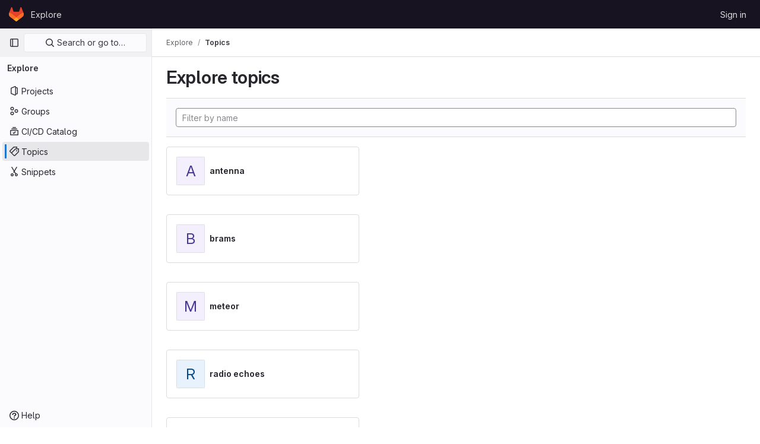

--- FILE ---
content_type: text/html; charset=utf-8
request_url: https://gitlab-as.oma.be/explore/projects/topics
body_size: 6353
content:
<!DOCTYPE html>
<html class="gl-light ui-neutral with-top-bar with-header" lang="en">
<head prefix="og: http://ogp.me/ns#">
<meta charset="utf-8">
<meta content="IE=edge" http-equiv="X-UA-Compatible">
<meta content="width=device-width, initial-scale=1" name="viewport">
<title>Explore topics · GitLab</title>
<script>
//<![CDATA[
window.gon={};gon.api_version="v4";gon.default_avatar_url="https://gitlab-as.oma.be/assets/no_avatar-849f9c04a3a0d0cea2424ae97b27447dc64a7dbfae83c036c45b403392f0e8ba.png";gon.max_file_size=10;gon.asset_host=null;gon.webpack_public_path="/assets/webpack/";gon.relative_url_root="";gon.user_color_mode="gl-light";gon.user_color_scheme="white";gon.markdown_surround_selection=null;gon.markdown_automatic_lists=null;gon.math_rendering_limits_enabled=true;gon.recaptcha_api_server_url="https://www.recaptcha.net/recaptcha/api.js";gon.recaptcha_sitekey="";gon.gitlab_url="https://gitlab-as.oma.be";gon.promo_url="https://about.gitlab.com";gon.forum_url="https://forum.gitlab.com";gon.docs_url="https://docs.gitlab.com";gon.revision="2c7e66ebdb6";gon.feature_category="groups_and_projects";gon.gitlab_logo="/assets/gitlab_logo-2957169c8ef64c58616a1ac3f4fc626e8a35ce4eb3ed31bb0d873712f2a041a0.png";gon.secure=true;gon.sprite_icons="/assets/icons-50888ef7fb46c3a1fb53bc67cfc1085be59395f0d49dd55cdd8a8e269dede05b.svg";gon.sprite_file_icons="/assets/file_icons/file_icons-7cd3d6c3b29a6d972895f36472978a4b5adb4b37f9b5d0716a380e82389f7e0e.svg";gon.emoji_sprites_css_path="/assets/emoji_sprites-d746ae2450a3e9c626d338d77a101b84ff33a47c0c281b676d75c4a6ed2948a4.css";gon.gridstack_css_path="/assets/lazy_bundles/gridstack-5fcfd4ffbea1db04eaf7f16521bcab19ae3af042c8b4afe8d16781eda5a70799.css";gon.test_env=false;gon.disable_animations=false;gon.suggested_label_colors={"#cc338b":"Magenta-pink","#dc143c":"Crimson","#c21e56":"Rose red","#cd5b45":"Dark coral","#ed9121":"Carrot orange","#eee600":"Titanium yellow","#009966":"Green-cyan","#8fbc8f":"Dark sea green","#6699cc":"Blue-gray","#e6e6fa":"Lavender","#9400d3":"Dark violet","#330066":"Deep violet","#36454f":"Charcoal grey","#808080":"Gray"};gon.first_day_of_week=0;gon.time_display_relative=true;gon.time_display_format=0;gon.ee=false;gon.jh=false;gon.dot_com=false;gon.uf_error_prefix="UF";gon.pat_prefix="";gon.keyboard_shortcuts_enabled=true;gon.diagramsnet_url="https://embed.diagrams.net";gon.features={"sourceEditorToolbar":false,"vscodeWebIde":true,"uiForOrganizations":false,"organizationSwitching":false,"removeMonitorMetrics":true};
//]]>
</script>






<link rel="stylesheet" href="/assets/application-857280eb2c5ebf3a21350a6acc823e0b28bf87da97bda46f8d475bab7806dc71.css" />
<link rel="stylesheet" href="/assets/page_bundles/commit_description-065c52911d70ac846b47cc0f64e7a6e0d3daadd0cd34f5788259712569dc0dc3.css" /><link rel="stylesheet" href="/assets/page_bundles/work_items-1df2eea09269b0096c89bcdeba7f775c344c607599d35c3e540bd969463a3bd4.css" /><link rel="stylesheet" href="/assets/page_bundles/notes_shared-bb04929b630340c7b337fb6bfa30ea2d10fcfe6334e1c2e804a3159fc888c146.css" />
<link rel="stylesheet" href="/assets/application_utilities-0f64530bdd1cd7f39aa00294ccb76cb9a4a8a8d4fbe2f0f3479997820877adc1.css" />
<link rel="stylesheet" href="/assets/tailwind-df73256c46d660e287677379ab8d61af8585b74ed0a6d7a788608afecccfd1fb.css" />


<link rel="stylesheet" href="/assets/fonts-fae5d3f79948bd85f18b6513a025f863b19636e85b09a1492907eb4b1bb0557b.css" />
<link rel="stylesheet" href="/assets/highlight/themes/white-4e077f818d11286ef63d2c38533b4af8666edc48a0ac7f20d4892136e219f873.css" />


<link rel="preload" href="/assets/application_utilities-0f64530bdd1cd7f39aa00294ccb76cb9a4a8a8d4fbe2f0f3479997820877adc1.css" as="style" type="text/css">
<link rel="preload" href="/assets/application-857280eb2c5ebf3a21350a6acc823e0b28bf87da97bda46f8d475bab7806dc71.css" as="style" type="text/css">
<link rel="preload" href="/assets/highlight/themes/white-4e077f818d11286ef63d2c38533b4af8666edc48a0ac7f20d4892136e219f873.css" as="style" type="text/css">




<script src="/assets/webpack/runtime.bb284101.bundle.js" defer="defer"></script>
<script src="/assets/webpack/main.018e6284.chunk.js" defer="defer"></script>
<script src="/assets/webpack/graphql.e1f11a07.chunk.js" defer="defer"></script>
<script src="/assets/webpack/commons-pages.admin.abuse_reports.show-pages.dashboard.issues-pages.dashboard.milestones.show-pages.-13e11bbf.94a09ab2.chunk.js" defer="defer"></script>
<script src="/assets/webpack/commons-pages.admin.abuse_reports.show-pages.dashboard.issues-pages.groups.boards-pages.groups.infra-bae5b164.e1eb380e.chunk.js" defer="defer"></script>
<script src="/assets/webpack/commons-pages.admin.abuse_reports.show-pages.dashboard.issues-pages.groups.boards-pages.groups.issue-8dfa5f96.74f9ae83.chunk.js" defer="defer"></script>
<script src="/assets/webpack/commons-pages.admin.abuse_reports.show-pages.dashboard.issues-pages.groups.boards-pages.groups.issue-f804d6c2.35419d5c.chunk.js" defer="defer"></script>
<script src="/assets/webpack/commons-pages.groups.harbor.repositories-pages.groups.new-pages.groups.packages-pages.groups.registr-c21f1c50.0fbb41f2.chunk.js" defer="defer"></script>
<script src="/assets/webpack/commons-pages.search.show-super_sidebar.599796f4.chunk.js" defer="defer"></script>
<script src="/assets/webpack/super_sidebar.a1cd5f8e.chunk.js" defer="defer"></script>
<script src="/assets/webpack/commons-pages.admin.abuse_reports-pages.admin.abuse_reports.show-pages.admin.runners.index-pages.das-74a7a8e7.d4ba5034.chunk.js" defer="defer"></script>
<script src="/assets/webpack/commons-pages.admin.abuse_reports-pages.admin.abuse_reports.show-pages.admin.runners.index-pages.das-261a5dc2.d3883d67.chunk.js" defer="defer"></script>
<script src="/assets/webpack/commons-pages.admin.abuse_reports-pages.admin.abuse_reports.show-pages.admin.runners.index-pages.das-0f444519.b8f00edc.chunk.js" defer="defer"></script>
<script src="/assets/webpack/commons-pages.dashboard.groups.index-pages.dashboard.projects-pages.explore.groups-pages.explore.pro-2eb562ee.e9ef7a0d.chunk.js" defer="defer"></script>
<script src="/assets/webpack/pages.explore.projects.0929cf1e.chunk.js" defer="defer"></script>

<meta content="object" property="og:type">
<meta content="GitLab" property="og:site_name">
<meta content="Explore topics · GitLab" property="og:title">
<meta content="GitLab Community Edition" property="og:description">
<meta content="https://gitlab-as.oma.be/assets/twitter_card-570ddb06edf56a2312253c5872489847a0f385112ddbcd71ccfa1570febab5d2.jpg" property="og:image">
<meta content="64" property="og:image:width">
<meta content="64" property="og:image:height">
<meta content="https://gitlab-as.oma.be/explore/projects/topics" property="og:url">
<meta content="summary" property="twitter:card">
<meta content="Explore topics · GitLab" property="twitter:title">
<meta content="GitLab Community Edition" property="twitter:description">
<meta content="https://gitlab-as.oma.be/assets/twitter_card-570ddb06edf56a2312253c5872489847a0f385112ddbcd71ccfa1570febab5d2.jpg" property="twitter:image">

<meta name="csrf-param" content="authenticity_token" />
<meta name="csrf-token" content="ggTUK5tz2EaN2fAIG3eUpWKBZ4Zus1XPddddQwrGWPTudxuR6jRysBHS2L6YofQkCp8QkqRJwKVompjYrlweFQ" />
<meta name="csp-nonce" />
<meta name="action-cable-url" content="/-/cable" />
<link href="/-/manifest.json" rel="manifest">
<link rel="icon" type="image/png" href="/assets/favicon-72a2cad5025aa931d6ea56c3201d1f18e68a8cd39788c7c80d5b2b82aa5143ef.png" id="favicon" data-original-href="/assets/favicon-72a2cad5025aa931d6ea56c3201d1f18e68a8cd39788c7c80d5b2b82aa5143ef.png" />
<link rel="apple-touch-icon" type="image/x-icon" href="/assets/apple-touch-icon-b049d4bc0dd9626f31db825d61880737befc7835982586d015bded10b4435460.png" />
<link href="/search/opensearch.xml" rel="search" title="Search GitLab" type="application/opensearchdescription+xml">




<meta content="GitLab Community Edition" name="description">
<meta content="#ececef" name="theme-color">
</head>

<body class="tab-width-8 gl-browser-chrome gl-platform-mac" data-page="explore:projects:topics">

<script>
//<![CDATA[
gl = window.gl || {};
gl.client = {"isChrome":true,"isMac":true};


//]]>
</script>


<header class="header-logged-out" data-testid="navbar">
<a class="gl-sr-only gl-accessibility" href="#content-body">Skip to content</a>
<div class="container-fluid">
<nav aria-label="Explore GitLab" class="header-logged-out-nav gl-flex gl-gap-3 gl-justify-between">
<div class="gl-flex gl-items-center gl-gap-1">
<span class="gl-sr-only">GitLab</span>
<a title="Homepage" id="logo" class="header-logged-out-logo has-tooltip" aria-label="Homepage" href="/"><svg aria-hidden="true" role="img" class="tanuki-logo" width="25" height="24" viewBox="0 0 25 24" fill="none" xmlns="http://www.w3.org/2000/svg">
  <path class="tanuki-shape tanuki" d="m24.507 9.5-.034-.09L21.082.562a.896.896 0 0 0-1.694.091l-2.29 7.01H7.825L5.535.653a.898.898 0 0 0-1.694-.09L.451 9.411.416 9.5a6.297 6.297 0 0 0 2.09 7.278l.012.01.03.022 5.16 3.867 2.56 1.935 1.554 1.176a1.051 1.051 0 0 0 1.268 0l1.555-1.176 2.56-1.935 5.197-3.89.014-.01A6.297 6.297 0 0 0 24.507 9.5Z"
        fill="#E24329"/>
  <path class="tanuki-shape right-cheek" d="m24.507 9.5-.034-.09a11.44 11.44 0 0 0-4.56 2.051l-7.447 5.632 4.742 3.584 5.197-3.89.014-.01A6.297 6.297 0 0 0 24.507 9.5Z"
        fill="#FC6D26"/>
  <path class="tanuki-shape chin" d="m7.707 20.677 2.56 1.935 1.555 1.176a1.051 1.051 0 0 0 1.268 0l1.555-1.176 2.56-1.935-4.743-3.584-4.755 3.584Z"
        fill="#FCA326"/>
  <path class="tanuki-shape left-cheek" d="M5.01 11.461a11.43 11.43 0 0 0-4.56-2.05L.416 9.5a6.297 6.297 0 0 0 2.09 7.278l.012.01.03.022 5.16 3.867 4.745-3.584-7.444-5.632Z"
        fill="#FC6D26"/>
</svg>

</a></div>
<ul class="gl-list-none gl-p-0 gl-m-0 gl-flex gl-gap-3 gl-items-center gl-grow">
<li class="header-logged-out-nav-item">
<a class="" href="/explore">Explore</a>
</li>
</ul>
<ul class="gl-list-none gl-p-0 gl-m-0 gl-flex gl-gap-3 gl-items-center gl-justify-end">
<li class="header-logged-out-nav-item">
<a href="/users/sign_in?redirect_to_referer=yes">Sign in</a>
</li>
</ul>
</nav>
</div>
</header>

<div class="layout-page page-with-super-sidebar">
<aside class="js-super-sidebar super-sidebar super-sidebar-loading" data-command-palette="{}" data-force-desktop-expanded-sidebar="" data-is-saas="false" data-root-path="/" data-sidebar="{&quot;is_logged_in&quot;:false,&quot;context_switcher_links&quot;:[{&quot;title&quot;:&quot;Explore&quot;,&quot;link&quot;:&quot;/explore&quot;,&quot;icon&quot;:&quot;compass&quot;}],&quot;current_menu_items&quot;:[{&quot;id&quot;:&quot;projects_menu&quot;,&quot;title&quot;:&quot;Projects&quot;,&quot;icon&quot;:&quot;project&quot;,&quot;avatar&quot;:null,&quot;avatar_shape&quot;:&quot;rect&quot;,&quot;entity_id&quot;:null,&quot;link&quot;:&quot;/explore/projects/starred&quot;,&quot;is_active&quot;:false,&quot;pill_count&quot;:null,&quot;items&quot;:[],&quot;separated&quot;:false},{&quot;id&quot;:&quot;groups_menu&quot;,&quot;title&quot;:&quot;Groups&quot;,&quot;icon&quot;:&quot;group&quot;,&quot;avatar&quot;:null,&quot;avatar_shape&quot;:&quot;rect&quot;,&quot;entity_id&quot;:null,&quot;link&quot;:&quot;/explore/groups&quot;,&quot;is_active&quot;:false,&quot;pill_count&quot;:null,&quot;items&quot;:[],&quot;separated&quot;:false},{&quot;id&quot;:&quot;catalog_menu&quot;,&quot;title&quot;:&quot;CI/CD Catalog&quot;,&quot;icon&quot;:&quot;catalog-checkmark&quot;,&quot;avatar&quot;:null,&quot;avatar_shape&quot;:&quot;rect&quot;,&quot;entity_id&quot;:null,&quot;link&quot;:&quot;/explore/catalog&quot;,&quot;is_active&quot;:false,&quot;pill_count&quot;:null,&quot;items&quot;:[],&quot;separated&quot;:false},{&quot;id&quot;:&quot;topics_menu&quot;,&quot;title&quot;:&quot;Topics&quot;,&quot;icon&quot;:&quot;labels&quot;,&quot;avatar&quot;:null,&quot;avatar_shape&quot;:&quot;rect&quot;,&quot;entity_id&quot;:null,&quot;link&quot;:&quot;/explore/projects/topics&quot;,&quot;is_active&quot;:true,&quot;pill_count&quot;:null,&quot;items&quot;:[],&quot;separated&quot;:false},{&quot;id&quot;:&quot;snippets_menu&quot;,&quot;title&quot;:&quot;Snippets&quot;,&quot;icon&quot;:&quot;snippet&quot;,&quot;avatar&quot;:null,&quot;avatar_shape&quot;:&quot;rect&quot;,&quot;entity_id&quot;:null,&quot;link&quot;:&quot;/explore/snippets&quot;,&quot;is_active&quot;:false,&quot;pill_count&quot;:null,&quot;items&quot;:[],&quot;separated&quot;:false}],&quot;current_context_header&quot;:&quot;Explore&quot;,&quot;support_path&quot;:&quot;https://about.gitlab.com/get-help/&quot;,&quot;docs_path&quot;:&quot;/help/docs&quot;,&quot;display_whats_new&quot;:false,&quot;show_version_check&quot;:null,&quot;search&quot;:{&quot;search_path&quot;:&quot;/search&quot;,&quot;issues_path&quot;:&quot;/dashboard/issues&quot;,&quot;mr_path&quot;:&quot;/dashboard/merge_requests&quot;,&quot;autocomplete_path&quot;:&quot;/search/autocomplete&quot;,&quot;settings_path&quot;:&quot;/search/settings&quot;,&quot;search_context&quot;:{&quot;for_snippets&quot;:null}},&quot;panel_type&quot;:&quot;explore&quot;,&quot;shortcut_links&quot;:[{&quot;title&quot;:&quot;Snippets&quot;,&quot;href&quot;:&quot;/explore/snippets&quot;,&quot;css_class&quot;:&quot;dashboard-shortcuts-snippets&quot;},{&quot;title&quot;:&quot;Groups&quot;,&quot;href&quot;:&quot;/explore/groups&quot;,&quot;css_class&quot;:&quot;dashboard-shortcuts-groups&quot;},{&quot;title&quot;:&quot;Projects&quot;,&quot;href&quot;:&quot;/explore/projects/starred&quot;,&quot;css_class&quot;:&quot;dashboard-shortcuts-projects&quot;}],&quot;terms&quot;:null}"></aside>

<div class="content-wrapper">

<div class="broadcast-wrapper">




</div>
<div class="alert-wrapper gl-flex gl-flex-col gl-gap-3 container-fluid container-limited">





















<div class="flash-container flash-container-page sticky" data-testid="flash-container">
<div id="js-global-alerts"></div>
</div>


</div>
<div class="top-bar-fixed container-fluid" data-testid="top-bar">
<div class="top-bar-container gl-flex gl-items-center gl-gap-2">
<button class="gl-button btn btn-icon btn-md btn-default btn-default-tertiary js-super-sidebar-toggle-expand super-sidebar-toggle -gl-ml-3" aria-controls="super-sidebar" aria-expanded="false" aria-label="Primary navigation sidebar" type="button"><svg class="s16 gl-icon gl-button-icon " data-testid="sidebar-icon"><use href="/assets/icons-50888ef7fb46c3a1fb53bc67cfc1085be59395f0d49dd55cdd8a8e269dede05b.svg#sidebar"></use></svg>

</button>
<script type="application/ld+json">
{"@context":"https://schema.org","@type":"BreadcrumbList","itemListElement":[{"@type":"ListItem","position":1,"name":"Explore","item":"https://gitlab-as.oma.be/explore"},{"@type":"ListItem","position":2,"name":"Topics","item":"https://gitlab-as.oma.be/explore/projects/topics"}]}


</script>
<div data-testid="breadcrumb-links" id="js-vue-page-breadcrumbs-wrapper">
<div data-breadcrumbs-json="[{&quot;text&quot;:&quot;Explore&quot;,&quot;href&quot;:&quot;/explore&quot;,&quot;avatarPath&quot;:null},{&quot;text&quot;:&quot;Topics&quot;,&quot;href&quot;:&quot;/explore/projects/topics&quot;,&quot;avatarPath&quot;:null}]" id="js-vue-page-breadcrumbs"></div>
<div id="js-injected-page-breadcrumbs"></div>
</div>


<div id="js-work-item-feedback"></div>


</div>
</div>

<div class="container-fluid container-limited ">
<main class="content" id="content-body">


<div class="gl-flex gl-flex-wrap gl-items-center gl-justify-between gl-gap-y-2 gl-gap-x-5 gl-my-5">
<h1 class="gl-heading-1 !gl-m-0" data-testid="page-heading">
Explore topics
</h1>
</div>

<div class="gl-flex gl-min-w-0 gl-grow row-content-block">
<form class="topic-filter-form js-topic-filter-form gl-grow" id="topic-filter-form" action="/explore/projects/topics?" accept-charset="UTF-8" method="get"><input type="search" name="search" id="topic-filter-form-field" placeholder="Filter by name" class="topic-filter-form-field form-control" spellcheck="false" />
</form>
</div>

<div class="gl-mt-5 gl-grid sm:gl-grid-cols-2 md:gl-grid-cols-3 ml:gl-grid-cols-3">
<div class="gl-card gl-mb-5">
<div class="gl-card-body gl-flex gl-items-center">
<a href="/explore/projects/topics/antenna"><div alt="" class="gl-avatar gl-avatar-s48 gl-mr-3 !gl-rounded-base gl-avatar-identicon gl-avatar-identicon-bg3">
A
</div>

</a><a href="/explore/projects/topics/antenna"><h5>
antenna
</h5>
</a>
</div>
</div>
</div>
<div class="gl-mt-5 gl-grid sm:gl-grid-cols-2 md:gl-grid-cols-3 ml:gl-grid-cols-3">
<div class="gl-card gl-mb-5">
<div class="gl-card-body gl-flex gl-items-center">
<a href="/explore/projects/topics/brams"><div alt="" class="gl-avatar gl-avatar-s48 gl-mr-3 !gl-rounded-base gl-avatar-identicon gl-avatar-identicon-bg2">
B
</div>

</a><a href="/explore/projects/topics/brams"><h5>
brams
</h5>
</a>
</div>
</div>
</div>
<div class="gl-mt-5 gl-grid sm:gl-grid-cols-2 md:gl-grid-cols-3 ml:gl-grid-cols-3">
<div class="gl-card gl-mb-5">
<div class="gl-card-body gl-flex gl-items-center">
<a href="/explore/projects/topics/meteor"><div alt="" class="gl-avatar gl-avatar-s48 gl-mr-3 !gl-rounded-base gl-avatar-identicon gl-avatar-identicon-bg3">
M
</div>

</a><a href="/explore/projects/topics/meteor"><h5>
meteor
</h5>
</a>
</div>
</div>
</div>
<div class="gl-mt-5 gl-grid sm:gl-grid-cols-2 md:gl-grid-cols-3 ml:gl-grid-cols-3">
<div class="gl-card gl-mb-5">
<div class="gl-card-body gl-flex gl-items-center">
<a href="/explore/projects/topics/radio%20echoes"><div alt="" class="gl-avatar gl-avatar-s48 gl-mr-3 !gl-rounded-base gl-avatar-identicon gl-avatar-identicon-bg4">
R
</div>

</a><a href="/explore/projects/topics/radio%20echoes"><h5>
radio echoes
</h5>
</a>
</div>
</div>
</div>
<div class="gl-mt-5 gl-grid sm:gl-grid-cols-2 md:gl-grid-cols-3 ml:gl-grid-cols-3">
<div class="gl-card gl-mb-5">
<div class="gl-card-body gl-flex gl-items-center">
<a href="/explore/projects/topics/Rotation"><div alt="" class="gl-avatar gl-avatar-s48 gl-mr-3 !gl-rounded-base gl-avatar-identicon gl-avatar-identicon-bg6">
R
</div>

</a><a href="/explore/projects/topics/Rotation"><h5>
Rotation
</h5>
</a>
</div>
</div>
</div>
<div class="gl-mt-5 gl-grid sm:gl-grid-cols-2 md:gl-grid-cols-3 ml:gl-grid-cols-3">
<div class="gl-card gl-mb-5">
<div class="gl-card-body gl-flex gl-items-center">
<a href="/explore/projects/topics/Earth&#39;s%20Interior"><div alt="" class="gl-avatar gl-avatar-s48 gl-mr-3 !gl-rounded-base gl-avatar-identicon gl-avatar-identicon-bg7">
E
</div>

</a><a href="/explore/projects/topics/Earth&#39;s%20Interior"><h5>
Earth&#39;s Interior
</h5>
</a>
</div>
</div>
</div>
<div class="gl-mt-5 gl-grid sm:gl-grid-cols-2 md:gl-grid-cols-3 ml:gl-grid-cols-3">
<div class="gl-card gl-mb-5">
<div class="gl-card-body gl-flex gl-items-center">
<a href="/explore/projects/topics/VLBI"><div alt="" class="gl-avatar gl-avatar-s48 gl-mr-3 !gl-rounded-base gl-avatar-identicon gl-avatar-identicon-bg1">
V
</div>

</a><a href="/explore/projects/topics/VLBI"><h5>
VLBI
</h5>
</a>
</div>
</div>
</div>
<div class="gl-mt-5 gl-grid sm:gl-grid-cols-2 md:gl-grid-cols-3 ml:gl-grid-cols-3">
<div class="gl-card gl-mb-5">
<div class="gl-card-body gl-flex gl-items-center">
<a href="/explore/projects/topics/nec"><div alt="" class="gl-avatar gl-avatar-s48 gl-mr-3 !gl-rounded-base gl-avatar-identicon gl-avatar-identicon-bg2">
N
</div>

</a><a href="/explore/projects/topics/nec"><h5>
nec
</h5>
</a>
</div>
</div>
</div>
<div class="gl-mt-5 gl-grid sm:gl-grid-cols-2 md:gl-grid-cols-3 ml:gl-grid-cols-3">
<div class="gl-card gl-mb-5">
<div class="gl-card-body gl-flex gl-items-center">
<a href="/explore/projects/topics/simulation"><div alt="" class="gl-avatar gl-avatar-s48 gl-mr-3 !gl-rounded-base gl-avatar-identicon gl-avatar-identicon-bg4">
S
</div>

</a><a href="/explore/projects/topics/simulation"><h5>
simulation
</h5>
</a>
</div>
</div>
</div>
<div class="gl-mt-5 gl-grid sm:gl-grid-cols-2 md:gl-grid-cols-3 ml:gl-grid-cols-3">
<div class="gl-card gl-mb-5">
<div class="gl-card-body gl-flex gl-items-center">
<a href="/explore/projects/topics/modelling"><div alt="" class="gl-avatar gl-avatar-s48 gl-mr-3 !gl-rounded-base gl-avatar-identicon gl-avatar-identicon-bg5">
M
</div>

</a><a href="/explore/projects/topics/modelling"><h5>
modelling
</h5>
</a>
</div>
</div>
</div>
<div class="gl-mt-5 gl-grid sm:gl-grid-cols-2 md:gl-grid-cols-3 ml:gl-grid-cols-3">
<div class="gl-card gl-mb-5">
<div class="gl-card-body gl-flex gl-items-center">
<a href="/explore/projects/topics/radiation%20pattern"><div alt="" class="gl-avatar gl-avatar-s48 gl-mr-3 !gl-rounded-base gl-avatar-identicon gl-avatar-identicon-bg6">
R
</div>

</a><a href="/explore/projects/topics/radiation%20pattern"><h5>
radiation pattern
</h5>
</a>
</div>
</div>
</div>
<div class="gl-mt-5 gl-grid sm:gl-grid-cols-2 md:gl-grid-cols-3 ml:gl-grid-cols-3">
<div class="gl-card gl-mb-5">
<div class="gl-card-body gl-flex gl-items-center">
<a href="/explore/projects/topics/nec2"><div alt="" class="gl-avatar gl-avatar-s48 gl-mr-3 !gl-rounded-base gl-avatar-identicon gl-avatar-identicon-bg7">
N
</div>

</a><a href="/explore/projects/topics/nec2"><h5>
nec2
</h5>
</a>
</div>
</div>
</div>
<div class="gl-mt-5 gl-grid sm:gl-grid-cols-2 md:gl-grid-cols-3 ml:gl-grid-cols-3">
<div class="gl-card gl-mb-5">
<div class="gl-card-body gl-flex gl-items-center">
<a href="/explore/projects/topics/thermal"><div alt="" class="gl-avatar gl-avatar-s48 gl-mr-3 !gl-rounded-base gl-avatar-identicon gl-avatar-identicon-bg2">
T
</div>

</a><a href="/explore/projects/topics/thermal"><h5>
thermal
</h5>
</a>
</div>
</div>
</div>
<div class="gl-mt-5 gl-grid sm:gl-grid-cols-2 md:gl-grid-cols-3 ml:gl-grid-cols-3">
<div class="gl-card gl-mb-5">
<div class="gl-card-body gl-flex gl-items-center">
<a href="/explore/projects/topics/infrared"><div alt="" class="gl-avatar gl-avatar-s48 gl-mr-3 !gl-rounded-base gl-avatar-identicon gl-avatar-identicon-bg3">
I
</div>

</a><a href="/explore/projects/topics/infrared"><h5>
infrared
</h5>
</a>
</div>
</div>
</div>
<div class="gl-mt-5 gl-grid sm:gl-grid-cols-2 md:gl-grid-cols-3 ml:gl-grid-cols-3">
<div class="gl-card gl-mb-5">
<div class="gl-card-body gl-flex gl-items-center">
<a href="/explore/projects/topics/camera"><div alt="" class="gl-avatar gl-avatar-s48 gl-mr-3 !gl-rounded-base gl-avatar-identicon gl-avatar-identicon-bg4">
C
</div>

</a><a href="/explore/projects/topics/camera"><h5>
camera
</h5>
</a>
</div>
</div>
</div>
<div class="gl-mt-5 gl-grid sm:gl-grid-cols-2 md:gl-grid-cols-3 ml:gl-grid-cols-3">
<div class="gl-card gl-mb-5">
<div class="gl-card-body gl-flex gl-items-center">
<a href="/explore/projects/topics/tests"><div alt="" class="gl-avatar gl-avatar-s48 gl-mr-3 !gl-rounded-base gl-avatar-identicon gl-avatar-identicon-bg5">
T
</div>

</a><a href="/explore/projects/topics/tests"><h5>
tests
</h5>
</a>
</div>
</div>
</div>
<div class="gl-mt-5 gl-grid sm:gl-grid-cols-2 md:gl-grid-cols-3 ml:gl-grid-cols-3">
<div class="gl-card gl-mb-5">
<div class="gl-card-body gl-flex gl-items-center">
<a href="/explore/projects/topics/NETD"><div alt="" class="gl-avatar gl-avatar-s48 gl-mr-3 !gl-rounded-base gl-avatar-identicon gl-avatar-identicon-bg6">
N
</div>

</a><a href="/explore/projects/topics/NETD"><h5>
NETD
</h5>
</a>
</div>
</div>
</div>
<div class="gl-mt-5 gl-grid sm:gl-grid-cols-2 md:gl-grid-cols-3 ml:gl-grid-cols-3">
<div class="gl-card gl-mb-5">
<div class="gl-card-body gl-flex gl-items-center">
<a href="/explore/projects/topics/bad%20pixels"><div alt="" class="gl-avatar gl-avatar-s48 gl-mr-3 !gl-rounded-base gl-avatar-identicon gl-avatar-identicon-bg7">
B
</div>

</a><a href="/explore/projects/topics/bad%20pixels"><h5>
bad pixels
</h5>
</a>
</div>
</div>
</div>
<div class="gl-mt-5 gl-grid sm:gl-grid-cols-2 md:gl-grid-cols-3 ml:gl-grid-cols-3">
<div class="gl-card gl-mb-5">
<div class="gl-card-body gl-flex gl-items-center">
<a href="/explore/projects/topics/tracking%20control"><div alt="" class="gl-avatar gl-avatar-s48 gl-mr-3 !gl-rounded-base gl-avatar-identicon gl-avatar-identicon-bg5">
T
</div>

</a><a href="/explore/projects/topics/tracking%20control"><h5>
tracking control
</h5>
</a>
</div>
</div>
</div>
<div class="gl-mt-5 gl-grid sm:gl-grid-cols-2 md:gl-grid-cols-3 ml:gl-grid-cols-3">
<div class="gl-card gl-mb-5">
<div class="gl-card-body gl-flex gl-items-center">
<a href="/explore/projects/topics/Sunspots"><div alt="" class="gl-avatar gl-avatar-s48 gl-mr-3 !gl-rounded-base gl-avatar-identicon gl-avatar-identicon-bg7">
S
</div>

</a><a href="/explore/projects/topics/Sunspots"><h5>
Sunspots
</h5>
</a>
</div>
</div>
</div>

<div class="gl-pagination gl-mt-3">
<ul class="pagination justify-content-center">
<li class="page-item next">
<a rel="next" class="page-link" href="/explore/projects/topics?non_archived=true&amp;page=2&amp;sort=latest_activity_desc">Next
<svg class="s8" data-testid="chevron-lg-right-icon"><use href="/assets/icons-50888ef7fb46c3a1fb53bc67cfc1085be59395f0d49dd55cdd8a8e269dede05b.svg#chevron-lg-right"></use></svg>
</a></li>
</ul>
</div>



</main>
</div>


</div>
</div>


<script>
//<![CDATA[
if ('loading' in HTMLImageElement.prototype) {
  document.querySelectorAll('img.lazy').forEach(img => {
    img.loading = 'lazy';
    let imgUrl = img.dataset.src;
    // Only adding width + height for avatars for now
    if (imgUrl.indexOf('/avatar/') > -1 && imgUrl.indexOf('?') === -1) {
      const targetWidth = img.getAttribute('width') || img.width;
      imgUrl += `?width=${targetWidth}`;
    }
    img.src = imgUrl;
    img.removeAttribute('data-src');
    img.classList.remove('lazy');
    img.classList.add('js-lazy-loaded');
    img.dataset.testid = 'js-lazy-loaded-content';
  });
}

//]]>
</script>
<script>
//<![CDATA[
gl = window.gl || {};
gl.experiments = {};


//]]>
</script>

</body>
</html>



--- FILE ---
content_type: text/javascript; charset=utf-8
request_url: https://gitlab-as.oma.be/assets/webpack/62.c671315d.chunk.js
body_size: 5661
content:
(this.webpackJsonp=this.webpackJsonp||[]).push([[62],{"3A1J":function(e,t,s){"use strict";var i=s("z1xw"),l=s("4lAS"),o=s("EldY"),r=s("Pyw5"),n=s.n(r);const a={name:"ClearIconButton",components:{GlButton:l.a},directives:{GlTooltip:i.a},props:{title:{type:String,required:!1,default:()=>Object(o.b)("ClearIconButton.title","Clear")},tooltipContainer:{required:!1,default:!1,validator:e=>!1===e||"string"==typeof e||e instanceof HTMLElement}}};const u=n()({render:function(){var e=this.$createElement;return(this._self._c||e)("gl-button",this._g({directives:[{name:"gl-tooltip",rawName:"v-gl-tooltip.hover",value:{container:this.tooltipContainer},expression:"{ container: tooltipContainer }",modifiers:{hover:!0}}],staticClass:"gl-clear-icon-button",attrs:{variant:"default",category:"tertiary",size:"small",name:"clear",icon:"clear",title:this.title,"aria-label":this.title}},this.$listeners))},staticRenderFns:[]},void 0,a,void 0,!1,void 0,!1,void 0,void 0,void 0);t.a=u},"3fen":function(e,t,s){"use strict";s.d(t,"a",(function(){return d})),s.d(t,"b",(function(){return n})),s.d(t,"c",(function(){return c}));var i=s("6npM"),l=s.n(i),o=s("lx39"),r=s.n(o);const n=e=>Boolean(e)&&(r()(e.value)||l()(e.value)),a=function(){let{options:e}=arguments.length>0&&void 0!==arguments[0]?arguments[0]:{};return Array.isArray(e)&&e.every(n)},u=e=>e.length===new Set(e).size,d=e=>e.flatMap(e=>n(e)?e:e.options),c=e=>(e=>e.every(n)||e.every(a))(e)&&(e=>u(d(e).map(e=>{let{value:t}=e;return t})))(e)&&(e=>u(e.filter(a).map(e=>{let{text:t}=e;return t})))(e)},crTv:function(e,t,s){"use strict";var i=s("3CjL"),l=s.n(i),o=s("o4PY"),r=s.n(o),n=s("59DU"),a=s.n(n),u=s("Qog8"),d=s("V5u/"),c=s("XBTk"),h=s("4lAS"),p=s("FkSe"),g=s("ehHk"),b=s("iN9h"),m=s("qaCH"),f=s("EldY"),v=s("s1D3"),y=s("Pyw5"),x=s.n(y);const S={name:"GlListboxItem",components:{GlIcon:v.a},props:{isSelected:{type:Boolean,default:!1,required:!1},isFocused:{type:Boolean,default:!1,required:!1},isCheckCentered:{type:Boolean,required:!1,default:!1}},computed:{checkedClasses(){return this.isCheckCentered?"":"gl-mt-3 gl-self-start"}},methods:{toggleSelection(){this.$emit("select",!this.isSelected)},onKeydown(e){const{code:t}=e;t!==d.d&&t!==d.m||(Object(u.k)(e),this.toggleSelection())}}};var _=x()({render:function(){var e=this,t=e.$createElement,s=e._self._c||t;return s("li",{staticClass:"gl-new-dropdown-item",attrs:{role:"option",tabindex:e.isFocused?0:-1,"aria-selected":e.isSelected},on:{click:e.toggleSelection,keydown:e.onKeydown}},[s("span",{staticClass:"gl-new-dropdown-item-content"},[s("gl-icon",{class:["gl-new-dropdown-item-check-icon",{"gl-invisible":!e.isSelected},e.checkedClasses],attrs:{name:"mobile-issue-close","data-testid":"dropdown-item-checkbox"}}),e._v(" "),s("span",{staticClass:"gl-new-dropdown-item-text-wrapper"},[e._t("default")],2)],1)])},staticRenderFns:[]},void 0,S,void 0,!1,void 0,!1,void 0,void 0,void 0);const I={name:"GlListboxSearchInput",components:{GlClearIconButton:s("3A1J").a,GlIcon:v.a},model:{prop:"value",event:"input"},props:{value:{type:String,required:!1,default:""},placeholder:{type:String,required:!1,default:"Search"}},computed:{hasValue(){return Boolean(this.value.length)},inputListeners(){return{...this.$listeners,input:e=>{this.$emit("input",e.target.value)}}}},methods:{clearInput(){this.$emit("input",""),this.focusInput()},focusInput(){this.$refs.input.focus()}}};var B=x()({render:function(){var e=this,t=e.$createElement,s=e._self._c||t;return s("div",{staticClass:"gl-listbox-search"},[s("gl-icon",{staticClass:"gl-listbox-search-icon",attrs:{name:"search-sm",size:12}}),e._v(" "),s("input",e._g({ref:"input",staticClass:"gl-listbox-search-input",attrs:{type:"search","aria-label":e.placeholder,placeholder:e.placeholder},domProps:{value:e.value}},e.inputListeners)),e._v(" "),e.hasValue?s("gl-clear-icon-button",{staticClass:"gl-listbox-search-clear-button",on:{click:function(t){return t.stopPropagation(),e.clearInput.apply(null,arguments)}}}):e._e()],1)},staticRenderFns:[]},void 0,I,void 0,!1,void 0,!1,void 0,void 0,void 0);const C={name:"GlListboxGroup",props:{name:{type:String,required:!0},textSrOnly:{type:Boolean,required:!1,default:!1}},created(){this.nameId=r()("gl-listbox-group-")}};var w=x()({render:function(){var e=this,t=e.$createElement,s=e._self._c||t;return s("ul",{staticClass:"gl-mb-0 gl-pl-0",attrs:{role:"group","aria-labelledby":e.nameId}},[s("li",{staticClass:"gl-pb-2 gl-pl-4 gl-pt-3 gl-text-sm gl-font-bold",class:{"gl-sr-only":e.textSrOnly},attrs:{id:e.nameId,role:"presentation"}},[e._t("group-label",(function(){return[e._v(e._s(e.name))]}))],2),e._v(" "),e._t("default")],2)},staticRenderFns:[]},void 0,C,void 0,!1,void 0,!1,void 0,void 0,void 0),O=s("3fen");const k=["gl-border-t","gl-border-t-gray-200","gl-pt-1","gl-mt-2"];const $={name:"GlCollapsibleListbox",HEADER_ITEMS_BORDER_CLASSES:["gl-border-b-1","gl-border-b-solid","gl-border-b-gray-200"],events:{GL_DROPDOWN_SHOWN:d.i,GL_DROPDOWN_HIDDEN:d.h},components:{GlBaseDropdown:m.b,GlListboxItem:_,GlListboxGroup:w,GlButton:h.a,GlSearchBoxByType:b.a,GlListboxSearchInput:B,GlLoadingIcon:p.a,GlIntersectionObserver:g.a},model:{prop:"selected",event:"select"},props:{items:{type:Array,required:!1,default:()=>[],validator:O.c},selected:{type:[Array,String,Number],required:!1,default:()=>[]},multiple:{type:Boolean,required:!1,default:!1},toggleText:{type:String,required:!1,default:""},textSrOnly:{type:Boolean,required:!1,default:!1},headerText:{type:String,required:!1,default:""},category:{type:String,required:!1,default:c.m.primary,validator:e=>e in c.m},variant:{type:String,required:!1,default:c.w.default,validator:e=>e in c.w},size:{type:String,required:!1,default:"medium",validator:e=>e in c.n},icon:{type:String,required:!1,default:""},disabled:{type:Boolean,required:!1,default:!1},loading:{type:Boolean,required:!1,default:!1},toggleClass:{type:[String,Array,Object],required:!1,default:null},noCaret:{type:Boolean,required:!1,default:!1},placement:{type:String,required:!1,default:"bottom-start",validator:e=>Object.keys(c.v).includes(e)},isCheckCentered:{type:Boolean,required:!1,default:!1},toggleAriaLabelledBy:{type:String,required:!1,default:null},listAriaLabelledBy:{type:String,required:!1,default:null},searchable:{type:Boolean,required:!1,default:!1},searching:{type:Boolean,required:!1,default:!1},infiniteScroll:{type:Boolean,required:!1,default:!1},totalItems:{type:Number,required:!1,default:null},infiniteScrollLoading:{type:Boolean,required:!1,default:!1},noResultsText:{type:String,required:!1,default:"No results found"},searchPlaceholder:{type:String,required:!1,default:"Search"},resetButtonLabel:{type:String,required:!1,default:""},showSelectAllButtonLabel:{type:String,required:!1,default:""},block:{type:Boolean,required:!1,default:!1},dropdownOffset:{type:[Number,Object],required:!1,default:void 0},fluidWidth:{type:Boolean,required:!1,default:!1},positioningStrategy:{type:String,required:!1,default:d.k,validator:e=>[d.k,d.l].includes(e)},startOpened:{type:Boolean,required:!1,default:!1},srOnlyResultsLabel:{type:Function,required:!1,default:Object(f.c)("GlCollapsibleListbox.srOnlyResultsLabel","%d result","%d results")}},data:()=>({selectedValues:[],toggleId:r()("dropdown-toggle-btn-"),listboxId:r()("listbox-"),nextFocusedItemIndex:null,searchStr:"",topBoundaryVisible:!0,bottomBoundaryVisible:!0}),computed:{listboxTag(){return!this.hasItems||Object(O.b)(this.items[0])?"ul":"div"},listboxClasses(){return{"top-scrim-visible":!this.topBoundaryVisible,"bottom-scrim-visible":!this.bottomBoundaryVisible,[d.f]:!0}},itemTag(){return"ul"===this.listboxTag?"li":"div"},flattenedOptions(){return Object(O.a)(this.items)},hasItems(){return this.items.length>0},listboxToggleText(){var e;return this.toggleText?this.toggleText:!this.multiple&&this.selectedValues.length?null===(e=this.flattenedOptions.find(e=>{let{value:t}=e;return t===this.selectedValues[0]}))||void 0===e?void 0:e.text:""},selectedIndices(){return this.selectedValues.map(e=>this.flattenedOptions.findIndex(t=>{let{value:s}=t;return s===e})).sort()},showList(){return this.flattenedOptions.length&&!this.searching},showNoResultsText(){return!this.flattenedOptions.length&&!this.searching},announceSRSearchResults(){return this.searchable&&!this.showNoResultsText},headerId(){return this.headerText&&r()("listbox-header-")},showResetButton(){return!!this.resetButtonLabel&&(!!this.hasItems&&(!(!this.selected||0===this.selected.length)&&!this.showSelectAllButton))},showSelectAllButton(){return!!this.showSelectAllButtonLabel&&(!!this.multiple&&(!!this.hasItems&&this.selected.length!==this.flattenedOptions.length))},showIntersectionObserver(){return this.infiniteScroll&&!this.infiniteScrollLoading&&!this.loading&&!this.searching},hasCustomToggle(){return Boolean(this.$scopedSlots.toggle)},hasSelection(){return Boolean(this.selectedValues.length)},toggleButtonClasses(){const e=[this.toggleClass];return this.hasSelection||e.push("!gl-text-gray-500"),e},hasHeader(){return this.headerText||this.searchable},hasFooter(){return Boolean(this.$scopedSlots.footer)}},watch:{selected:{immediate:!0,handler(e){Array.isArray(e)?this.selectedValues=[...e]:this.selectedValues=a()(e)?[]:[e]}},items:{handler(){this.$nextTick(()=>{this.observeScroll()})}}},mounted(){this.startOpened&&this.open(),this.observeScroll()},beforeDestroy(){var e;null===(e=this.scrollObserver)||void 0===e||e.disconnect()},methods:{open(){this.$refs.baseDropdown.open()},close(){this.$refs.baseDropdown.close()},groupClasses:e=>0===e?null:k,onShow(){var e;this.searchable?this.focusSearchInput():this.focusItem(null!==(e=this.selectedIndices[0])&&void 0!==e?e:0,this.getFocusableListItemElements());this.$emit(d.i)},onHide(){this.$emit(d.h),this.nextFocusedItemIndex=null},onKeydown(e){const{code:t,target:s}=e,i=this.getFocusableListItemElements();if(i.length<1)return;let l=!0;const o=s.matches(".gl-listbox-search-input");if(t===d.j){if(o)return;this.focusItem(0,i)}else if(t===d.c){if(o)return;this.focusItem(i.length-1,i)}else if(t===d.b){if(o)return;this.searchable&&0===i.indexOf(s)?this.focusSearchInput():this.focusNextItem(e,i,-1)}else t===d.a?o?this.focusItem(0,i):this.focusNextItem(e,i,1):l=!1;l&&Object(u.k)(e)},getFocusableListItemElements(){var e;const t=null===(e=this.$refs.list)||void 0===e?void 0:e.querySelectorAll('[role="option"]');return Array.from(t||[])},focusNextItem(e,t,s){const{target:i}=e,o=t.indexOf(i),r=l()(o+s,0,t.length-1);this.focusItem(r,t)},focusItem(e,t){var s;this.nextFocusedItemIndex=e,null===(s=t[e])||void 0===s||s.focus()},focusSearchInput(){this.$refs.searchBox.focusInput()},onSelect(e,t){this.multiple?this.onMultiSelect(e.value,t):this.onSingleSelect(e.value,t)},isSelected(e){return this.selectedValues.some(t=>t===e.value)},isFocused(e){return this.nextFocusedItemIndex===this.flattenedOptions.indexOf(e)},onSingleSelect(e,t){t&&this.$emit("select",e),this.closeAndFocus()},onMultiSelect(e,t){t?this.$emit("select",[...this.selectedValues,e]):this.$emit("select",this.selectedValues.filter(t=>t!==e))},search(e){this.$emit("search",e)},onResetButtonClicked(){this.$emit("reset")},onSelectAllButtonClicked(){this.$emit("select-all")},closeAndFocus(){this.$refs.baseDropdown.closeAndFocus()},onIntersectionObserverAppear(){this.$emit("bottom-reached")},listboxItemMoreItemsAriaAttributes(e){return null===this.totalItems?{}:{"aria-setsize":this.totalItems,"aria-posinset":e+1}},observeScroll(){var e;const t={rootMargin:"8px",root:this.$refs.list,threshold:1};null===(e=this.scrollObserver)||void 0===e||e.disconnect();const s=new IntersectionObserver(e=>{e.forEach(e=>{var t;this[null===(t=e.target)||void 0===t?void 0:t.$__visibilityProp]=e.isIntersecting})},t),i=this.$refs["top-boundary"],l=this.$refs["bottom-boundary"];i&&(i.$__visibilityProp="topBoundaryVisible",s.observe(i)),l&&(l.$__visibilityProp="bottomBoundaryVisible",s.observe(l)),this.scrollObserver=s},isOption:O.b}};const q=x()({render:function(){var e=this,t=e.$createElement,s=e._self._c||t;return s("gl-base-dropdown",{ref:"baseDropdown",attrs:{"aria-haspopup":"listbox","aria-labelledby":e.toggleAriaLabelledBy,block:e.block,"toggle-id":e.toggleId,"toggle-text":e.listboxToggleText,"toggle-class":e.toggleButtonClasses,"text-sr-only":e.textSrOnly,category:e.category,variant:e.variant,size:e.size,icon:e.icon,disabled:e.disabled,loading:e.loading,"no-caret":e.noCaret,placement:e.placement,offset:e.dropdownOffset,"fluid-width":e.fluidWidth,"positioning-strategy":e.positioningStrategy},on:e._d({},[e.$options.events.GL_DROPDOWN_SHOWN,e.onShow,e.$options.events.GL_DROPDOWN_HIDDEN,e.onHide]),scopedSlots:e._u([e.hasCustomToggle?{key:"toggle",fn:function(){return[e._t("toggle")]},proxy:!0}:null],null,!0)},[e._v(" "),e.headerText?s("div",{staticClass:"gl-flex gl-min-h-8 gl-items-center !gl-p-4",class:e.$options.HEADER_ITEMS_BORDER_CLASSES},[s("div",{staticClass:"gl-grow gl-pr-2 gl-text-sm gl-font-bold",attrs:{id:e.headerId,"data-testid":"listbox-header-text"}},[e._v("\n      "+e._s(e.headerText)+"\n    ")]),e._v(" "),e.showResetButton?s("gl-button",{staticClass:"!gl-m-0 !gl-w-auto gl-max-w-1/2 gl-shrink-0 gl-text-ellipsis !gl-px-2 !gl-py-2 !gl-text-sm focus:!gl-shadow-inner-2-blue-400",attrs:{category:"tertiary","data-testid":"listbox-reset-button"},on:{click:e.onResetButtonClicked}},[e._v("\n      "+e._s(e.resetButtonLabel)+"\n    ")]):e._e(),e._v(" "),e.showSelectAllButton?s("gl-button",{staticClass:"!gl-m-0 !gl-w-auto gl-max-w-1/2 gl-shrink-0 gl-text-ellipsis !gl-px-2 !gl-py-2 !gl-text-sm focus:!gl-shadow-inner-2-blue-400",attrs:{category:"tertiary","data-testid":"listbox-select-all-button"},on:{click:e.onSelectAllButtonClicked}},[e._v("\n      "+e._s(e.showSelectAllButtonLabel)+"\n    ")]):e._e()],1):e._e(),e._v(" "),e.searchable?s("div",{class:e.$options.HEADER_ITEMS_BORDER_CLASSES},[s("gl-listbox-search-input",{ref:"searchBox",class:{"gl-listbox-topmost":!e.headerText},attrs:{"data-testid":"listbox-search-input",placeholder:e.searchPlaceholder},on:{input:e.search,keydown:[function(t){if(!t.type.indexOf("key")&&e._k(t.keyCode,"enter",13,t.key,"Enter"))return null;t.preventDefault()},e.onKeydown]},model:{value:e.searchStr,callback:function(t){e.searchStr=t},expression:"searchStr"}}),e._v(" "),e.searching?s("gl-loading-icon",{staticClass:"gl-my-3",attrs:{"data-testid":"listbox-search-loader",size:"md"}}):e._e()],1):e._e(),e._v(" "),e.showList?s(e.listboxTag,{ref:"list",tag:"component",staticClass:"gl-new-dropdown-contents gl-new-dropdown-contents-with-scrim-overlay",class:e.listboxClasses,attrs:{id:e.listboxId,"aria-labelledby":e.listAriaLabelledBy||e.headerId||e.toggleId,role:"listbox",tabindex:"0"},on:{keydown:e.onKeydown}},[s(e.itemTag,{tag:"component",staticClass:"top-scrim-wrapper",attrs:{"aria-hidden":"true","data-testid":"top-scrim"}},[s("div",{staticClass:"top-scrim",class:{"top-scrim-light":!e.hasHeader,"top-scrim-dark":e.hasHeader}})]),e._v(" "),s(e.itemTag,{ref:"top-boundary",tag:"component",attrs:{"aria-hidden":"true"}}),e._v(" "),e._l(e.items,(function(t,i){return[e.isOption(t)?[s("gl-listbox-item",e._b({key:t.value,attrs:{"data-testid":"listbox-item-"+t.value,"is-selected":e.isSelected(t),"is-focused":e.isFocused(t),"is-check-centered":e.isCheckCentered},on:{select:function(s){return e.onSelect(t,s)}}},"gl-listbox-item",e.listboxItemMoreItemsAriaAttributes(i),!1),[e._t("list-item",(function(){return[e._v("\n            "+e._s(t.text)+"\n          ")]}),{item:t})],2)]:[s("gl-listbox-group",{key:t.text,class:e.groupClasses(i),attrs:{name:t.text,"text-sr-only":t.textSrOnly},scopedSlots:e._u([e.$scopedSlots["group-label"]?{key:"group-label",fn:function(){return[e._t("group-label",null,{group:t})]},proxy:!0}:null],null,!0)},[e._v(" "),e._l(t.options,(function(t){return s("gl-listbox-item",{key:t.value,attrs:{"data-testid":"listbox-item-"+t.value,"is-selected":e.isSelected(t),"is-focused":e.isFocused(t),"is-check-centered":e.isCheckCentered},on:{select:function(s){return e.onSelect(t,s)}}},[e._t("list-item",(function(){return[e._v("\n              "+e._s(t.text)+"\n            ")]}),{item:t})],2)}))],2)]]})),e._v(" "),e.infiniteScrollLoading?s(e.itemTag,{tag:"component"},[s("gl-loading-icon",{staticClass:"gl-my-3",attrs:{"data-testid":"listbox-infinite-scroll-loader",size:"md"}})],1):e._e(),e._v(" "),e.showIntersectionObserver?s("gl-intersection-observer",{on:{appear:e.onIntersectionObserverAppear}}):e._e(),e._v(" "),s(e.itemTag,{ref:"bottom-boundary",tag:"component",attrs:{"aria-hidden":"true"}}),e._v(" "),s(e.itemTag,{tag:"component",staticClass:"bottom-scrim-wrapper",attrs:{"aria-hidden":"true","data-testid":"bottom-scrim"}},[s("div",{staticClass:"bottom-scrim",class:{"!gl-rounded-none":e.hasFooter}})])],2):e._e(),e._v(" "),e.announceSRSearchResults?s("span",{staticClass:"gl-sr-only",attrs:{"data-testid":"listbox-number-of-results","aria-live":"assertive"}},[e._t("search-summary-sr-only",(function(){return[e._v("\n      "+e._s(e.srOnlyResultsLabel(e.flattenedOptions.length))+"\n    ")]}))],2):e.showNoResultsText?s("div",{staticClass:"gl-py-3 gl-pl-7 gl-pr-5 gl-text-base gl-text-gray-600",attrs:{"aria-live":"assertive","data-testid":"listbox-no-results-text"}},[e._v("\n    "+e._s(e.noResultsText)+"\n  ")]):e._e(),e._v(" "),e._t("footer")],2)},staticRenderFns:[]},void 0,$,void 0,!1,void 0,!1,void 0,void 0,void 0);t.a=q},iN9h:function(e,t,s){"use strict";var i=s("3A1J"),l=s("PrLL"),o=s("s1D3"),r=s("FkSe"),n=s("EldY"),a=s("Pyw5"),u=s.n(a);const d={name:"GlSearchboxByType",components:{GlClearIconButton:i.a,GlIcon:o.a,GlFormInput:l.a,GlLoadingIcon:r.a},inheritAttrs:!1,model:{prop:"value",event:"input"},props:{value:{type:String,required:!1,default:""},borderless:{type:Boolean,required:!1,default:!1},clearButtonTitle:{type:String,required:!1,default:()=>Object(n.b)("GlSearchBoxByType.clearButtonTitle","Clear")},disabled:{type:Boolean,required:!1,default:!1},isLoading:{type:Boolean,required:!1,default:!1},tooltipContainer:{required:!1,default:!1,validator:e=>!1===e||"string"==typeof e||e instanceof HTMLElement}},computed:{inputAttributes(){const e={type:"search",placeholder:Object(n.b)("GlSearchBoxByType.input.placeholder","Search"),...this.$attrs};return e["aria-label"]||(e["aria-label"]=e.placeholder),e},hasValue(){return Boolean(this.value.length)},inputListeners(){return{...this.$listeners,input:this.onInput,focusin:this.onFocusin,focusout:this.onFocusout}},showClearButton(){return this.hasValue&&!this.disabled}},methods:{isInputOrClearButton(e){var t,s;return e===(null===(t=this.$refs.input)||void 0===t?void 0:t.$el)||e===(null===(s=this.$refs.clearButton)||void 0===s?void 0:s.$el)},clearInput(){this.onInput(""),this.focusInput()},focusInput(){this.$refs.input.$el.focus()},onInput(e){this.$emit("input",e)},onFocusout(e){const{relatedTarget:t}=e;this.isInputOrClearButton(t)||this.$emit("focusout",e)},onFocusin(e){const{relatedTarget:t}=e;this.isInputOrClearButton(t)||this.$emit("focusin",e)}}};const c=u()({render:function(){var e=this,t=e.$createElement,s=e._self._c||t;return s("div",{staticClass:"gl-search-box-by-type"},[s("gl-icon",{staticClass:"gl-search-box-by-type-search-icon",attrs:{name:"search"}}),e._v(" "),s("gl-form-input",e._g(e._b({ref:"input",class:{"gl-search-box-by-type-input":!e.borderless,"gl-search-box-by-type-input-borderless":e.borderless},attrs:{value:e.value,disabled:e.disabled}},"gl-form-input",e.inputAttributes,!1),e.inputListeners)),e._v(" "),e.isLoading||e.showClearButton?s("div",{staticClass:"gl-search-box-by-type-right-icons"},[e.isLoading?s("gl-loading-icon",{staticClass:"gl-search-box-by-type-loading-icon"}):e._e(),e._v(" "),e.showClearButton?s("gl-clear-icon-button",{ref:"clearButton",staticClass:"gl-search-box-by-type-clear gl-clear-icon-button",attrs:{title:e.clearButtonTitle,"tooltip-container":e.tooltipContainer},on:{click:function(t){return t.stopPropagation(),e.clearInput.apply(null,arguments)},focusin:e.onFocusin,focusout:e.onFocusout}}):e._e()],1):e._e()],1)},staticRenderFns:[]},void 0,d,void 0,!1,void 0,!1,void 0,void 0,void 0);t.a=c}}]);
//# sourceMappingURL=62.c671315d.chunk.js.map